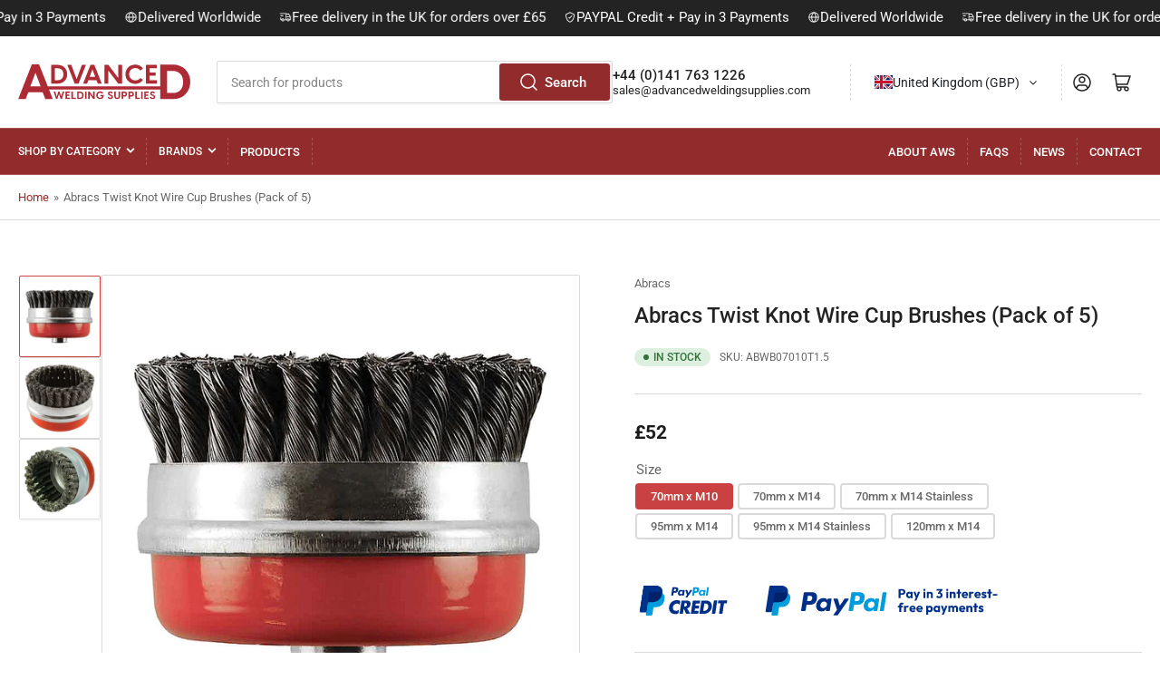

--- FILE ---
content_type: text/css
request_url: https://advancedweldingsupplies.com/cdn/shop/t/20/assets/section-scrolling-elements.css?v=5611727774263949601738101065
body_size: -304
content:
@keyframes scrolling-elements{0%{transform:translate(0)}to{transform:translate(-100%)}}.section-scrolling-elements-wrapper:not(.section-scrolling-elements-wrapper-fullwidth) .block-section-padded{padding-left:2rem;padding-right:2rem;border-radius:var(--border-radius-base)}@media (min-width: 990px){.section-scrolling-elements-wrapper:not(.section-scrolling-elements-wrapper-fullwidth) .block-section-padded{padding-left:4rem;padding-right:4rem}}.scrolling-elements-container{overflow:hidden;display:flex;align-items:center}.scrolling-elements-wrap{display:inline-flex;align-items:center;max-width:100%;font-size:max(calc(var(--scrolling-speed-font-size) * .75),1.6rem);color:var(--scrolling-elements-foreground-color, rgb(var(--color-foreground)))}@media (min-width: 990px){.scrolling-elements-wrap{font-size:var(--scrolling-speed-font-size)}}.scrolling-elements-group{display:flex;align-items:center;animation:scrolling-elements var(--scrolling-elements-speed) linear infinite;grid-gap:0}.scrolling-elements-container.pause-on-hover:hover .scrolling-elements-group{animation-play-state:paused}.scrolling-elements-content{display:flex;align-items:center;padding:0 max(calc(var(--scrolling-speed-font-size) / 2.5),1rem);grid-gap:max(calc(var(--scrolling-speed-font-size) / 2.75),1rem)}.scrolling-elements-text{white-space:nowrap;line-height:normal}.scrolling-elements-text a{color:currentColor}.scrolling-elements-text a:hover{text-decoration:underline}.scrolling-elements-icon{line-height:0}.scrolling-elements-icon svg{width:.95em;height:.95em}.scrolling-elements-icon svg path{fill:currentColor}
/*# sourceMappingURL=/cdn/shop/t/20/assets/section-scrolling-elements.css.map?v=5611727774263949601738101065 */


--- FILE ---
content_type: image/svg+xml
request_url: https://advancedweldingsupplies.com/cdn/shop/files/AWS_PayPal_Pay_3_Credit_Graphic_ebd01e30-d97c-4d83-a45e-6205c423a33f.svg?v=1747686604&width=500
body_size: 3031
content:
<svg viewBox="0 0 1920 200" version="1.1" xmlns="http://www.w3.org/2000/svg" id="Layer_1">
  
  <defs>
    <style>
      .st0, .st1, .st2 {
        fill-rule: evenodd;
      }

      .st0, .st3 {
        fill: #012169;
      }

      .st1, .st4 {
        fill: #009cde;
      }

      .st5 {
        isolation: isolate;
      }

      .st6, .st2 {
        fill: #003087;
      }
    </style>
  </defs>
  <g>
    <g>
      <path d="M144.1,61.1c1.9-11.8,0-19.9-6.4-27.1-7-8-19.8-11.5-36-11.5h-47.2c-3.3,0-6.2,2.4-6.7,5.7l-19.7,124.7c-.4,2.5,1.5,4.7,4,4.7h29.1l-2,12.8c-.3,2.1,1.3,4.1,3.5,4.1h24.6c2.9,0,5.4-2.1,5.8-5l.2-1.2,4.6-29.4.3-1.6c.4-2.9,2.9-5,5.8-5h3.7c23.8,0,42.4-9.7,47.9-37.6,2.3-11.7,1.1-21.4-4.9-28.3-1.8-2.1-4.1-3.8-6.7-5.2h0" class="st4"></path>
      <path d="M144.1,61.1c1.9-11.8,0-19.9-6.4-27.1-7-8-19.8-11.5-36-11.5h-47.2c-3.3,0-6.2,2.4-6.7,5.7l-19.7,124.7c-.4,2.5,1.5,4.7,4,4.7h29.1l7.3-46.4-.2,1.5c.5-3.3,3.3-5.7,6.7-5.7h13.8c27.2,0,48.5-11.1,54.7-43,.2-1,.3-1.9.5-2.8" class="st3"></path>
      <path d="M76.5,61.3c.3-2,1.6-3.6,3.3-4.4.8-.4,1.6-.6,2.6-.6h37c4.4,0,8.5.3,12.2.9,1.1.2,2.1.4,3.1.6s2,.5,2.9.8c.5.1.9.3,1.4.4,1.8.6,3.5,1.3,5.1,2.2,1.9-11.8,0-19.9-6.4-27.1-7-8-19.8-11.5-36-11.5h-47.2c-3.3,0-6.2,2.4-6.7,5.7l-19.7,124.7c-.4,2.5,1.5,4.7,4,4.7h29.1l7.3-46.4,7.9-49.9h0Z" class="st6"></path>
    </g>
    <g>
      <path d="M346.9,100.6c.2-1.2,1.2-2.1,2.4-2.1h22.8c18.8,0,32,14.8,29,33.7-3,19-20.9,33.7-39.6,33.7h-23.2c-.9,0-1.6-.8-1.4-1.7l10.1-63.8h0ZM356.4,151.2h3.9c10.5,0,20.3-5.7,22.5-18.9,1.9-12.1-5-18.9-16.3-18.9h-2.9c-.7,0-1.3.5-1.4,1.2l-5.8,36.6h0Z" class="st6"></path>
      <path d="M317.4,115.5l-1.5,9.2h18.1c.9,0,1.6.8,1.4,1.7l-1.7,11.1c-.2,1.2-1.2,2.1-2.4,2.1h-15.6c-1.2,0-2.2.9-2.4,2.1l-1.5,9.6h19.2c.9,0,1.6.8,1.4,1.7l-1.7,11.1c-.2,1.2-1.2,2.1-2.4,2.1h-34.6c-.9,0-1.6-.8-1.4-1.7l10.1-63.8c.2-1.2,1.2-2.1,2.4-2.1h34.6c.9,0,1.6.8,1.4,1.7l-1.7,11.1c-.2,1.2-1.2,2.1-2.4,2.1h-16.6c-1.2,0-2.2.9-2.4,2.1h0Z" class="st6"></path>
      <path d="M416.4,166h-13.8c-.9,0-1.6-.8-1.4-1.7l10.1-63.8c.2-1.2,1.2-2.1,2.4-2.1h13.8c.9,0,1.6.8,1.4,1.7l-10.1,63.8c-.2,1.2-1.2,2.1-2.4,2.1Z" class="st6"></path>
      <path d="M287.3,166h-18c-.8,0-1.5-.4-1.8-1.1l-11.9-24.8h-.2l-3.9,24.3c-.1,1-1,1.7-2,1.7h-14.2c-.9,0-1.6-.8-1.4-1.7l10.1-64.1c.1-1,1-1.7,2-1.7h24.5c13.3,0,22.5,6.3,20.2,20.8-1.5,9.3-8,17.4-17.8,19.1l15.5,25.5c.6,1-.1,2.2-1.2,2.2h0ZM257.2,128.8h1.7c5.7,0,12.3-1.1,13.5-8.4,1.2-7.3-2.6-8.4-8.7-8.4h-2.5c-.8,0-1.4.5-1.5,1.3l-2.5,15.5h0Z" class="st6"></path>
      <path d="M453.6,166h-13.8c-.9,0-1.6-.8-1.4-1.7l8.1-51h-12.8c-.9,0-1.6-.8-1.4-1.7l1.7-11.1c.2-1.2,1.2-2.1,2.4-2.1h42.8c.9,0,1.6.8,1.4,1.7l-1.7,11.1c-.2,1.2-1.2,2.1-2.4,2.1h-12.4l-8,50.6c-.2,1.2-1.2,2.1-2.4,2.1h0Z" class="st6"></path>
      <path d="M234.9,117.7c-.2,1.2-1.7,1.7-2.6.8-3-3.1-7.4-4.7-12.2-4.7-10.7,0-19.2,8.2-20.9,18.7-1.6,10.6,4.5,18.3,15.4,18.3s9.3-1.7,13.2-4.6c1.1-.8,2.6.2,2.4,1.5l-2.5,15.4c-.1.9-.8,1.7-1.7,1.9-5.3,1.6-9.4,2.7-14.4,2.7-29.1,0-33.7-24.9-32.2-35.4,4.2-29.6,28.2-36.4,43-35.6,4.8.3,9,.9,13.2,2.5,1.4.5,2.1,1.9,1.9,3.3l-2.4,15.1h0Z" class="st6"></path>
    </g>
    <g>
      <path d="M322.3,31h-15.2c-1,0-1.9.8-2.1,1.8l-6.1,39c-.1.8.5,1.5,1.2,1.5h7.8c.7,0,1.4-.5,1.5-1.2l1.7-11c.2-1,1-1.8,2.1-1.8h4.8c10,0,15.8-4.8,17.3-14.4.7-4.2,0-7.5-1.9-9.8-2.2-2.5-6-3.9-11.1-3.9h0ZM324,45.2c-.8,5.5-5,5.5-9,5.5h-2.3l1.6-10.2c.1-.6.6-1.1,1.2-1.1h1c2.7,0,5.3,0,6.7,1.6.8.9,1,2.3.7,4.2h0Z" class="st4"></path>
      <path d="M213.9,31h-15.2c-1,0-1.9.8-2.1,1.8l-6.1,39c-.1.8.5,1.5,1.2,1.5h7.3c1,0,1.9-.8,2.1-1.8l1.7-10.5c.2-1,1.1-1.8,2.1-1.8h4.8c10,0,15.8-4.8,17.3-14.4.7-4.2,0-7.5-1.9-9.8-2.2-2.5-6-3.9-11.1-3.9h0ZM215.6,45.2c-.8,5.5-5,5.5-9,5.5h-2.3l1.6-10.2c.1-.6.6-1.1,1.2-1.1h1.1c2.7,0,5.3,0,6.7,1.6.8.9,1,2.3.7,4.2h0Z" class="st6"></path>
      <path d="M259.3,45h-7.3c-.6,0-1.1.5-1.2,1.1l-.3,2-.5-.7c-1.6-2.3-5.1-3-8.6-3-8,0-14.9,6.1-16.2,14.6-.7,4.3.3,8.3,2.7,11.2,2.2,2.6,5.4,3.7,9.2,3.7,6.5,0,10.1-4.2,10.1-4.2l-.3,2c-.1.8.5,1.5,1.2,1.5h6.6c1,0,1.9-.8,2.1-1.8l3.9-24.9c.1-.8-.5-1.5-1.2-1.5h0ZM249.2,59.2c-.7,4.2-4,7-8.2,7s-3.8-.7-4.9-2c-1.1-1.3-1.5-3.1-1.1-5.1.7-4.1,4-7,8.1-7s3.7.7,4.9,2c1.1,1.3,1.6,3.1,1.2,5.2h0Z" class="st6"></path>
      <path d="M367.7,45h-7.3c-.6,0-1.1.5-1.2,1.1l-.3,2-.5-.7c-1.6-2.3-5.1-3-8.6-3-8,0-14.9,6.1-16.2,14.6-.7,4.3.3,8.3,2.7,11.2,2.2,2.6,5.4,3.7,9.2,3.7,6.5,0,10.1-4.2,10.1-4.2l-.3,2c-.1.8.5,1.5,1.2,1.5h6.5c1,0,1.9-.8,2.1-1.8l3.9-24.9c.1-.8-.5-1.5-1.2-1.5h0ZM357.6,59.2c-.7,4.2-4,7-8.2,7s-3.8-.7-4.9-2c-1.1-1.3-1.5-3.1-1.1-5.1.7-4.1,4-7,8.1-7s3.7.7,4.9,2c1.1,1.3,1.5,3.1,1.2,5.2h0Z" class="st4"></path>
      <path d="M298.1,45h-7.3c-.7,0-1.4.3-1.8.9l-10.1,14.9-4.3-14.3c-.3-.9-1.1-1.5-2-1.5h-7.2c-.9,0-1.5.8-1.2,1.7l8,23.6-7.6,10.7c-.6.8,0,2,1,2h7.3c.7,0,1.3-.3,1.7-.9l24.3-35.1c.6-.8,0-2-1-2h0Z" class="st6"></path>
      <path d="M376.3,32l-6.2,39.7c-.1.8.5,1.5,1.2,1.5h6.3c1,0,1.9-.8,2.1-1.8l6.1-39c.1-.8-.5-1.5-1.2-1.5h-7c-.6,0-1.1.5-1.2,1.1h0Z" class="st4"></path>
    </g>
  </g>
  <g>
    <path d="M734,58.3h42.8c23,0,31.7,11.6,30.3,28.8-2.2,28.2-19.3,43.9-41.9,43.9h-11.4c-3.1,0-5.2,2.1-6,7.6l-4.9,32.4c-.3,2.1-1.4,3.3-3.1,3.5h-26.9c-2.5,0-3.4-1.9-2.8-6.1l16.4-103.9c.7-4.2,2.9-6.2,7.5-6.2h0Z" class="st1"></path>
    <path d="M920,56.4c14.5,0,27.8,7.8,26,27.4-2.2,23.2-14.7,36.1-34.3,36.1h-17.1c-2.5,0-3.7,2-4.3,6.1l-3.3,21.1c-.5,3.2-2.1,4.8-4.5,4.8h-16c-2.5,0-3.4-1.6-2.9-5.3l13.2-84.5c.7-4.2,2.2-5.7,5.1-5.7h38.2ZM894,101.6h13c8.1-.3,13.5-5.9,14.1-16.1.3-6.3-3.9-10.8-10.6-10.7h-12.2c0,0-4.2,26.8-4.2,26.8h0ZM989.3,145.4c1.5-1.3,3-2,2.7-.4l-.5,3.9c-.3,2,.5,3.1,2.5,3.1h14.2c2.4,0,3.5-1,4.1-4.7l8.7-54.8c.4-2.8-.2-4.1-2.3-4.1h-15.6c-1.4,0-2.1.8-2.5,2.9l-.6,3.4c-.3,1.8-1.1,2.1-1.9.3-2.7-6.3-9.4-9.1-18.8-8.9-21.9.4-36.6,17-38.2,38.3-1.2,16.5,10.6,29.4,26.1,29.4s16.3-3.4,22-8.5h0ZM977.5,137c-9.4,0-16-7.5-14.6-16.7,1.4-9.2,10.2-16.7,19.6-16.7s16,7.5,14.6,16.7c-1.4,9.2-10.2,16.7-19.6,16.7h0ZM1048.8,88.3h-14.3c-3,0-4.2,2.2-3.2,4.9l17.8,52.3-17.6,24.9c-1.5,2.1-.3,4,1.7,4h16.2c2.4,0,3.6-.6,4.8-2.4l54.9-78.8c1.7-2.4.9-5-1.9-5h-15.3c-2.6,0-3.7,1-5.2,3.2l-22.9,33.2-10.2-33.3c-.6-2.1-2.1-3.1-4.9-3.1h0Z" class="st2"></path>
    <path d="M1166.2,56.4c14.5,0,27.8,7.8,26,27.4-2.2,23.2-14.7,36.1-34.3,36.1h-17.1c-2.5,0-3.7,2-4.3,6.1l-3.3,21.1c-.5,3.2-2.1,4.8-4.6,4.8h-16c-2.6,0-3.4-1.6-2.9-5.3l13.2-84.5c.7-4.2,2.2-5.7,5.1-5.7h38.2ZM1140.3,101.6h13c8.1-.3,13.5-5.9,14.1-16.1.3-6.3-3.9-10.8-10.6-10.7h-12.2c0,0-4.2,26.8-4.2,26.8h0ZM1235.6,145.4c1.5-1.3,2.9-2,2.7-.4l-.5,3.9c-.3,2,.5,3.1,2.4,3.1h14.2c2.4,0,3.6-1,4.1-4.7l8.7-54.8c.4-2.8-.2-4.1-2.3-4.1h-15.6c-1.4,0-2.1.8-2.4,2.9l-.6,3.4c-.3,1.8-1.1,2.1-1.9.3-2.7-6.3-9.4-9.1-18.8-8.9-21.9.4-36.6,17-38.2,38.3-1.2,16.5,10.6,29.4,26.1,29.4s16.3-3.4,22-8.5h0ZM1223.7,137c-9.4,0-16-7.5-14.6-16.7,1.4-9.2,10.2-16.7,19.6-16.7s16,7.5,14.6,16.7c-1.4,9.2-10.2,16.7-19.6,16.7h0ZM1289.1,152.2h-16.4c-1.3,0-2.2-1-2-2.3l14.4-91.1c.2-1.2,1.4-2.3,2.7-2.3h16.4c1.3,0,2.2,1,2,2.3l-14.4,91.1c-.2,1.2-1.4,2.3-2.7,2.3Z" class="st1"></path>
    <path d="M707.2,22.5h42.9c12.1,0,26.4.4,36,8.9,6.4,5.7,9.8,14.6,9,24.3-2.6,32.8-22.2,51.1-48.5,51.1h-21.2c-3.6,0-6,2.4-7,8.8l-5.9,37.5c-.4,2.4-1.4,3.9-3.4,4.1h-26.4c-2.9,0-4-2.2-3.2-7.1l19-120.5c.8-4.8,3.4-7.1,8.7-7.1h0Z" class="st2"></path>
    <path d="M719,111.8l7.5-47.4c.7-4.2,2.9-6.2,7.5-6.2h42.8c7.1,0,12.8,1.1,17.3,3.2-4.3,29.2-23.2,45.3-47.8,45.3h-21.2c-2.8,0-4.9,1.4-6.1,5.1h0Z" class="st0"></path>
  </g>
  <g class="st5">
    <g class="st5">
      <path d="M1368.2,86.1v-45.9h10.3v45.9h-10.3ZM1376.1,69.4v-8h9.9c1.3,0,2.4-.2,3.4-.7,1-.5,1.8-1.2,2.4-2.2.6-1,.9-2.2.9-3.6s-.3-2.6-.9-3.6c-.6-1-1.4-1.7-2.4-2.2-1-.5-2.2-.7-3.4-.7h-9.9v-8h11.4c2.9,0,5.5.6,7.9,1.8,2.4,1.2,4.2,2.8,5.6,5,1.4,2.2,2,4.8,2,7.8s-.7,5.6-2,7.8-3.2,3.9-5.6,5c-2.4,1.2-5,1.8-7.9,1.8h-11.4Z" class="st6"></path>
      <path d="M1422,86.8c-2.9,0-5.4-.7-7.7-2.2-2.3-1.5-4.1-3.4-5.4-5.9-1.3-2.4-2-5.3-2-8.4s.7-6,2-8.5c1.3-2.5,3.1-4.4,5.4-5.9,2.3-1.4,4.9-2.1,7.8-2.1s4,.4,5.8,1.2,3.1,2,4.2,3.4c1.1,1.5,1.7,3.1,1.8,5v13.7c-.1,1.9-.7,3.5-1.8,5-1.1,1.5-2.4,2.6-4.2,3.4-1.7.8-3.7,1.2-5.8,1.2ZM1424.1,77.7c2.1,0,3.8-.7,5.1-2.1s1.9-3.2,1.9-5.4-.3-2.7-.8-3.8c-.6-1.1-1.4-2-2.5-2.6-1.1-.6-2.3-.9-3.7-.9s-2.5.3-3.6.9c-1.1.6-1.9,1.5-2.5,2.6-.6,1.1-.9,2.4-.9,3.8s.3,2.7.9,3.8c.6,1.1,1.5,2,2.5,2.6s2.3.9,3.6.9ZM1430.7,86.1v-8.5l1.5-7.7-1.5-7.6v-7.7h9.8v31.6h-9.8Z" class="st6"></path>
      <path d="M1457.9,86.3l-13-31.8h10.8l8.3,25.2h-4l8.4-25.2h10.8l-13.5,31.8h-7.7ZM1449.7,99.4l9.5-20.5,6.4,7.4-5.6,13.1h-10.3Z" class="st6"></path>
      <path d="M1501.5,50.2c-1.5,0-2.8-.5-3.8-1.6-1-1.1-1.6-2.4-1.6-3.9s.5-2.9,1.6-3.9,2.3-1.6,3.8-1.6,2.9.5,3.9,1.6c1,1,1.5,2.3,1.5,3.9s-.5,2.8-1.5,3.9c-1,1.1-2.3,1.6-3.9,1.6ZM1496.5,86.1v-31.6h10v31.6h-10Z" class="st6"></path>
      <path d="M1514.1,86.1v-31.6h10v31.6h-10ZM1535,86.1v-18c0-1.6-.5-2.9-1.6-3.9-1-1-2.3-1.5-3.9-1.5s-2,.2-2.8.7c-.8.5-1.5,1.1-2,1.9-.5.8-.7,1.8-.7,2.9l-3.8-1.9c0-2.5.6-4.6,1.7-6.5,1.1-1.9,2.6-3.3,4.5-4.3,1.9-1,4.1-1.5,6.5-1.5s4.4.5,6.2,1.6c1.8,1.1,3.2,2.5,4.3,4.4,1,1.8,1.6,3.8,1.6,6v20.2h-10Z" class="st6"></path>
      <path d="M1577.9,86.8c-3.2,0-6.1-.5-8.8-1.6-2.6-1.1-4.9-2.7-6.7-4.7l6.6-6.6c.8,1.2,2,2.2,3.6,2.9,1.6.7,3.3,1.1,5,1.1s2.9-.3,4.1-.8c1.2-.6,2.1-1.4,2.8-2.4.7-1,1-2.2,1-3.7s-.3-2.7-1-3.7c-.7-1-1.7-1.8-3-2.3-1.3-.5-2.8-.8-4.5-.8s-1.7,0-2.6.2c-.9.1-1.7.3-2.3.5l4.5-5.7c1.3-.3,2.4-.6,3.5-.9,1.1-.2,2.1-.4,3.1-.4,2.3,0,4.5.6,6.3,1.7,1.9,1.1,3.4,2.7,4.5,4.7,1.1,2,1.6,4.4,1.6,7.1s-.7,5.8-2.2,8.1c-1.5,2.3-3.6,4.1-6.2,5.5-2.7,1.3-5.8,2-9.4,2ZM1565.3,48.9v-8.7h29.6v5.7l-8.1,3h-21.6ZM1572.3,64.8v-5.8l11.2-13h11.5c0,0-11.6,13.1-11.6,13.1l-11.1,5.7Z" class="st6"></path>
      <path d="M1620,50.2c-1.5,0-2.8-.5-3.8-1.6-1-1.1-1.6-2.4-1.6-3.9s.5-2.9,1.6-3.9,2.3-1.6,3.8-1.6,2.9.5,3.9,1.6,1.5,2.3,1.5,3.9-.5,2.8-1.5,3.9c-1,1.1-2.3,1.6-3.9,1.6ZM1615,86.1v-31.6h10v31.6h-10Z" class="st6"></path>
      <path d="M1632.5,86.1v-31.6h10v31.6h-10ZM1653.4,86.1v-18c0-1.6-.5-2.9-1.6-3.9-1-1-2.3-1.5-3.9-1.5s-2,.2-2.8.7-1.5,1.1-2,1.9c-.5.8-.7,1.8-.7,2.9l-3.8-1.9c0-2.5.6-4.6,1.7-6.5,1.1-1.9,2.6-3.3,4.6-4.3,1.9-1,4.1-1.5,6.5-1.5s4.4.5,6.2,1.6c1.8,1.1,3.2,2.5,4.3,4.4,1,1.8,1.6,3.8,1.6,6v20.2h-10Z" class="st6"></path>
      <path d="M1667.7,63v-8.5h24.2v8.5h-24.2ZM1674.8,86.1v-44.7h10v44.7h-10Z" class="st6"></path>
      <path d="M1712.5,86.8c-3.4,0-6.5-.7-9.1-2.1s-4.7-3.4-6.2-5.9c-1.5-2.5-2.3-5.4-2.3-8.6s.7-5.9,2.2-8.4c1.5-2.5,3.5-4.5,6-5.9,2.6-1.4,5.4-2.1,8.6-2.1s5.9.7,8.3,2c2.4,1.3,4.3,3.2,5.7,5.6,1.4,2.4,2.1,5.1,2.1,8.2s0,1.2,0,1.9c0,.6-.2,1.3-.4,2.1h-27.2c0,.1,0-6.8,0-6.8h22.9c0-.1-4.3,2.8-4.3,2.8,0-1.8-.3-3.3-.8-4.5-.5-1.2-1.3-2.1-2.3-2.8-1-.7-2.2-1-3.7-1s-2.9.4-4.1,1.1c-1.1.7-2,1.8-2.7,3.1-.6,1.3-.9,2.9-.9,4.7s.3,3.4,1,4.7c.7,1.3,1.6,2.4,2.9,3.1s2.7,1.1,4.4,1.1,2.9-.3,4.2-.8c1.3-.5,2.4-1.4,3.3-2.4l5.5,5.5c-1.6,1.9-3.4,3.2-5.7,4.1s-4.7,1.3-7.3,1.3Z" class="st6"></path>
      <path d="M1733.2,86.1v-31.6h10v31.6h-10ZM1743.2,68.8l-4.2-3.2c.8-3.7,2.2-6.6,4.2-8.6s4.7-3.1,8.1-3.1,2.8.2,4,.7c1.1.5,2.2,1.1,3,2l-5.9,7.5c-.4-.4-.9-.8-1.6-1-.6-.3-1.4-.4-2.2-.4-1.7,0-3,.5-4,1.5-1,1-1.5,2.5-1.5,4.6Z" class="st6"></path>
      <path d="M1778.3,86.8c-3.4,0-6.5-.7-9.1-2.1s-4.7-3.4-6.2-5.9c-1.5-2.5-2.3-5.4-2.3-8.6s.7-5.9,2.2-8.4c1.5-2.5,3.5-4.5,6-5.9,2.6-1.4,5.4-2.1,8.6-2.1s5.9.7,8.3,2c2.4,1.3,4.3,3.2,5.7,5.6,1.4,2.4,2.1,5.1,2.1,8.2s0,1.2,0,1.9c0,.6-.2,1.3-.4,2.1h-27.2c0,.1,0-6.8,0-6.8h22.9c0-.1-4.3,2.8-4.3,2.8,0-1.8-.3-3.3-.8-4.5-.5-1.2-1.3-2.1-2.3-2.8-1-.7-2.2-1-3.7-1s-2.9.4-4.1,1.1c-1.1.7-2,1.8-2.7,3.1-.6,1.3-.9,2.9-.9,4.7s.3,3.4,1,4.7c.7,1.3,1.6,2.4,2.9,3.1s2.7,1.1,4.4,1.1,2.9-.3,4.2-.8c1.3-.5,2.4-1.4,3.3-2.4l5.5,5.5c-1.6,1.9-3.4,3.2-5.7,4.1s-4.7,1.3-7.3,1.3Z" class="st6"></path>
      <path d="M1810.5,86.9c-1.9,0-3.7-.2-5.5-.7-1.8-.5-3.5-1.2-5-2.1-1.5-.9-2.8-1.9-4-3.1l5.7-5.7c1.1,1.1,2.3,2,3.7,2.6s3,.9,4.7.9,1.9-.2,2.6-.5c.6-.3.9-.8.9-1.5s-.4-1.4-1.1-1.7c-.7-.4-1.7-.7-2.9-1-1.2-.3-2.4-.7-3.7-1.1-1.3-.4-2.5-1-3.7-1.7-1.2-.7-2.1-1.6-2.9-2.9-.7-1.2-1.1-2.8-1.1-4.7s.5-3.8,1.6-5.3,2.5-2.7,4.4-3.5c1.9-.9,4.2-1.3,6.8-1.3s5.1.5,7.4,1.4c2.3.9,4.1,2.3,5.5,4.1l-5.7,5.8c-1-1.2-2.1-2-3.3-2.5-1.2-.5-2.4-.7-3.6-.7s-2,.2-2.5.5c-.6.3-.8.8-.8,1.4s.4,1.2,1.1,1.6c.8.4,1.7.7,2.9,1,1.1.3,2.4.7,3.7,1.1,1.3.4,2.5,1,3.7,1.8,1.2.8,2.1,1.8,2.9,3,.7,1.2,1.1,2.8,1.1,4.8,0,3.1-1.2,5.5-3.5,7.4-2.3,1.8-5.5,2.8-9.4,2.8Z" class="st6"></path>
      <path d="M1826.8,63v-8.5h24.2v8.5h-24.2ZM1833.9,86.1v-44.7h10v44.7h-10Z" class="st6"></path>
      <path d="M1856,73.9v-8.7h23.1v8.7h-23.1Z" class="st6"></path>
    </g>
    <g class="st5">
      <path d="M1364.4,134v-8.5h26.1v8.5h-26.1ZM1371.4,157.1v-34.3c0-2.6.6-4.9,1.7-7,1.1-2.1,2.8-3.7,4.9-4.9,2.1-1.2,4.6-1.8,7.4-1.8s4.1.4,5.7,1.1c1.6.7,3,1.7,4.3,2.9l-6.3,6.4c-.4-.4-.8-.8-1.4-1-.5-.2-1.1-.4-1.9-.4-1.4,0-2.5.4-3.2,1.2-.8.8-1.1,1.8-1.1,3.2v34.6h-10Z" class="st6"></path>
      <path d="M1396.3,157.1v-31.6h10v31.6h-10ZM1406.3,139.8l-4.2-3.2c.8-3.7,2.2-6.6,4.2-8.6,2-2,4.7-3.1,8.1-3.1s2.8.2,4,.7c1.1.5,2.2,1.1,3,2l-5.9,7.5c-.4-.4-.9-.8-1.6-1-.7-.3-1.4-.4-2.2-.4-1.7,0-3,.5-4,1.5-1,1-1.5,2.5-1.5,4.6Z" class="st6"></path>
      <path d="M1441.4,157.8c-3.4,0-6.5-.7-9.1-2.1-2.6-1.4-4.7-3.4-6.2-5.9-1.5-2.5-2.3-5.4-2.3-8.6s.7-5.9,2.2-8.4c1.5-2.5,3.5-4.5,6-5.9,2.6-1.4,5.4-2.1,8.6-2.1s5.9.7,8.3,2c2.4,1.3,4.3,3.2,5.7,5.6,1.4,2.4,2.1,5.1,2.1,8.2s0,1.2,0,1.9c0,.6-.2,1.3-.4,2.1h-27.2c0,.1,0-6.8,0-6.8h22.9c0-.1-4.3,2.8-4.3,2.8,0-1.8-.3-3.3-.8-4.5-.5-1.2-1.3-2.1-2.3-2.8-1-.7-2.2-1-3.7-1s-2.9.4-4.1,1.1c-1.1.7-2,1.8-2.7,3.1s-.9,2.9-.9,4.7.3,3.4,1,4.7c.7,1.3,1.6,2.4,2.9,3.1,1.2.7,2.7,1.1,4.4,1.1s2.9-.3,4.2-.8c1.3-.5,2.4-1.4,3.3-2.4l5.5,5.5c-1.6,1.9-3.4,3.2-5.7,4.1s-4.7,1.3-7.3,1.3Z" class="st6"></path>
      <path d="M1477.7,157.8c-3.4,0-6.5-.7-9.1-2.1s-4.7-3.4-6.2-5.9c-1.5-2.5-2.3-5.4-2.3-8.6s.7-5.9,2.2-8.4c1.5-2.5,3.5-4.5,6-5.9,2.6-1.4,5.4-2.1,8.6-2.1s5.9.7,8.3,2c2.4,1.3,4.3,3.2,5.7,5.6,1.4,2.4,2.1,5.1,2.1,8.2s0,1.2,0,1.9c0,.6-.2,1.3-.4,2.1h-27.2c0,.1,0-6.8,0-6.8h22.9c0-.1-4.3,2.8-4.3,2.8,0-1.8-.3-3.3-.8-4.5-.5-1.2-1.3-2.1-2.3-2.8-1-.7-2.2-1-3.7-1s-2.9.4-4.1,1.1c-1.1.7-2,1.8-2.7,3.1-.6,1.3-.9,2.9-.9,4.7s.3,3.4,1,4.7c.7,1.3,1.6,2.4,2.9,3.1s2.7,1.1,4.4,1.1,2.9-.3,4.2-.8c1.3-.5,2.4-1.4,3.3-2.4l5.5,5.5c-1.6,1.9-3.4,3.2-5.7,4.1s-4.7,1.3-7.3,1.3Z" class="st6"></path>
      <path d="M1511.4,170.4v-44.9h10v8.1l-1.6,7.7,1.5,7.7v21.5h-9.9ZM1529.7,157.8c-2.2,0-4.1-.4-5.9-1.2-1.8-.8-3.2-2-4.3-3.4-1.1-1.5-1.7-3.1-1.9-5v-13.3c.2-1.9.8-3.6,1.9-5.1s2.6-2.7,4.4-3.5c1.8-.9,3.7-1.3,5.8-1.3s5.6.7,7.9,2.1c2.3,1.4,4.1,3.4,5.5,5.8,1.3,2.5,2,5.3,2,8.5s-.7,6-2,8.4c-1.3,2.4-3.2,4.4-5.5,5.9-2.3,1.5-5,2.2-7.9,2.2ZM1527.8,148.7c1.4,0,2.6-.3,3.7-.9,1.1-.6,1.9-1.5,2.5-2.6.6-1.1.9-2.4.9-3.8s-.3-2.7-.9-3.8c-.6-1.1-1.5-2-2.5-2.6-1-.6-2.3-.9-3.6-.9s-2.6.3-3.7.9c-1.1.6-1.9,1.5-2.5,2.6-.6,1.1-.9,2.4-.9,3.8s.3,2.7.9,3.8c.6,1.1,1.4,2,2.5,2.6,1.1.6,2.3.9,3.6.9Z" class="st6"></path>
      <path d="M1563.9,157.8c-2.9,0-5.4-.7-7.7-2.2-2.3-1.5-4.1-3.4-5.4-5.9-1.3-2.4-2-5.3-2-8.4s.7-6,2-8.5c1.3-2.5,3.1-4.4,5.4-5.9,2.3-1.4,4.9-2.1,7.8-2.1s4,.4,5.8,1.2c1.7.8,3.1,2,4.2,3.4,1.1,1.5,1.7,3.1,1.8,5v13.7c-.1,1.9-.7,3.5-1.8,5-1.1,1.5-2.4,2.6-4.2,3.4s-3.7,1.2-5.8,1.2ZM1566,148.7c2.1,0,3.8-.7,5.1-2.1,1.3-1.4,1.9-3.2,1.9-5.4s-.3-2.7-.8-3.8c-.6-1.1-1.4-2-2.5-2.6-1.1-.6-2.3-.9-3.7-.9s-2.5.3-3.6.9c-1.1.6-1.9,1.5-2.5,2.6-.6,1.1-.9,2.4-.9,3.8s.3,2.7.9,3.8c.6,1.1,1.5,2,2.5,2.6,1.1.6,2.3.9,3.6.9ZM1572.6,157.1v-8.5l1.5-7.7-1.5-7.6v-7.7h9.8v31.6h-9.8Z" class="st6"></path>
      <path d="M1599.7,157.3l-13-31.8h10.8l8.3,25.2h-4l8.4-25.2h10.8l-13.5,31.8h-7.7ZM1591.6,170.4l9.5-20.5,6.4,7.4-5.6,13.1h-10.3Z" class="st6"></path>
      <path d="M1625.4,157.1v-31.6h10v31.6h-10ZM1645.6,157.1v-18.5c0-1.6-.5-2.8-1.5-3.7-1-.9-2.2-1.3-3.6-1.3s-1.9.2-2.7.6c-.8.4-1.4,1-1.9,1.7-.5.7-.7,1.6-.7,2.7l-3.8-1.8c0-2.5.6-4.6,1.7-6.4,1.1-1.8,2.6-3.2,4.4-4.2,1.8-1,4-1.5,6.3-1.5s4.1.5,5.9,1.5c1.8,1,3.2,2.4,4.2,4.2,1.1,1.8,1.6,3.9,1.6,6.4v20.2h-10ZM1665.8,157.1v-18.5c0-1.6-.5-2.8-1.5-3.7-1-.9-2.2-1.3-3.5-1.3s-1.8.2-2.6.6c-.8.4-1.4,1-1.9,1.7-.4.7-.7,1.6-.7,2.7l-5.8-.8c.1-2.7.8-5,1.9-7,1.2-1.9,2.8-3.4,4.7-4.5s4.2-1.6,6.7-1.6,4.5.5,6.4,1.5c1.9,1,3.4,2.5,4.5,4.3,1.1,1.9,1.6,4.1,1.6,6.8v19.6h-10Z" class="st6"></path>
      <path d="M1698.4,157.8c-3.4,0-6.5-.7-9.1-2.1-2.6-1.4-4.7-3.4-6.2-5.9-1.5-2.5-2.3-5.4-2.3-8.6s.7-5.9,2.2-8.4c1.5-2.5,3.5-4.5,6-5.9,2.6-1.4,5.4-2.1,8.6-2.1s5.9.7,8.3,2c2.4,1.3,4.3,3.2,5.7,5.6,1.4,2.4,2.1,5.1,2.1,8.2s0,1.2,0,1.9c0,.6-.2,1.3-.4,2.1h-27.2c0,.1,0-6.8,0-6.8h22.9c0-.1-4.3,2.8-4.3,2.8,0-1.8-.3-3.3-.8-4.5-.5-1.2-1.3-2.1-2.3-2.8-1-.7-2.2-1-3.7-1s-2.9.4-4.1,1.1c-1.1.7-2,1.8-2.7,3.1s-.9,2.9-.9,4.7.3,3.4,1,4.7c.7,1.3,1.6,2.4,2.9,3.1,1.2.7,2.7,1.1,4.4,1.1s2.9-.3,4.2-.8c1.3-.5,2.4-1.4,3.3-2.4l5.5,5.5c-1.6,1.9-3.4,3.2-5.7,4.1s-4.7,1.3-7.3,1.3Z" class="st6"></path>
      <path d="M1719,157.1v-31.6h10v31.6h-10ZM1740,157.1v-18c0-1.6-.5-2.9-1.6-3.9-1-1-2.3-1.5-3.9-1.5s-2,.2-2.8.7-1.5,1.1-2,1.9c-.5.8-.7,1.8-.7,2.9l-3.8-1.9c0-2.5.6-4.6,1.7-6.5,1.1-1.9,2.6-3.3,4.6-4.3,1.9-1,4.1-1.5,6.5-1.5s4.4.5,6.2,1.6c1.8,1.1,3.2,2.5,4.3,4.4,1,1.8,1.6,3.8,1.6,6v20.2h-10Z" class="st6"></path>
      <path d="M1754.3,134v-8.5h24.2v8.5h-24.2ZM1761.3,157.1v-44.7h10v44.7h-10Z" class="st6"></path>
      <path d="M1795,157.9c-1.9,0-3.7-.2-5.5-.7-1.8-.5-3.5-1.2-5-2.1-1.5-.9-2.8-1.9-4-3.1l5.7-5.7c1.1,1.1,2.3,2,3.7,2.6,1.4.6,3,.9,4.7.9s1.9-.2,2.6-.5c.6-.3.9-.8.9-1.5s-.4-1.4-1.1-1.7c-.7-.4-1.7-.7-2.9-1-1.2-.3-2.4-.7-3.7-1.1-1.3-.4-2.5-1-3.7-1.7-1.2-.7-2.1-1.6-2.9-2.9-.7-1.2-1.1-2.8-1.1-4.7s.5-3.8,1.6-5.3,2.5-2.7,4.4-3.5c1.9-.9,4.2-1.3,6.8-1.3s5.1.5,7.4,1.4c2.3.9,4.1,2.3,5.5,4.1l-5.7,5.8c-1-1.2-2.1-2-3.3-2.5-1.2-.5-2.4-.7-3.6-.7s-2,.2-2.5.5c-.6.3-.8.8-.8,1.4s.4,1.2,1.1,1.6c.8.4,1.7.7,2.9,1,1.1.3,2.4.7,3.7,1.1,1.3.4,2.5,1,3.7,1.8,1.2.8,2.1,1.8,2.9,3,.7,1.2,1.1,2.8,1.1,4.8,0,3.1-1.2,5.5-3.5,7.4-2.3,1.8-5.5,2.8-9.4,2.8Z" class="st6"></path>
    </g>
  </g>
</svg>

--- FILE ---
content_type: image/svg+xml
request_url: https://advancedweldingsupplies.com/cdn/shop/files/AWS_Logo_Square_Red.svg?v=1723150223&width=120
body_size: 606
content:
<svg viewBox="0 0 1080 1080" xmlns="http://www.w3.org/2000/svg" data-sanitized-data-name="Layer 1" data-name="Layer 1" id="Layer_1">
  <defs>
    <style>
      .cls-1 {
        fill: #ac2b34;
      }

      .cls-1, .cls-2 {
        stroke-width: 0px;
      }

      .cls-2 {
        fill: #fff;
      }
    </style>
  </defs>
  <rect height="1086.46" width="1086.46" y="-3.23" x="-3.23" class="cls-1"></rect>
  <g>
    <g>
      <path d="M243.68,443.37h38.49c29.35,0,51.37,21.87,51.37,53.17s-22.02,53.17-51.37,53.17h-38.49v-106.34ZM281.42,530.38c20.22,0,30.7-13.78,30.7-33.85s-10.48-33.85-30.7-33.85h-17.22v67.7h17.22Z" class="cls-2"></path>
      <path d="M334.29,443.37h22.17l29.65,80.73,29.66-80.73h22.17l-41.04,106.34h-21.72l-40.89-106.34Z" class="cls-2"></path>
      <path d="M485.1,443.37l41.04,106.34h-22.17l-7.04-19.17h-45.23l-7.04,19.17h-22.17l40.89-106.34h21.72ZM490.04,511.66l-15.73-42.68-15.73,42.68h31.45Z" class="cls-2"></path>
      <path d="M540.68,443.37h22.57l53.71,72.64h.82v-72.64h22.57v106.34h-22.57l-53.71-72.64h-.82v72.64h-22.57v-106.34Z" class="cls-2"></path>
      <path d="M658.18,496.54c0-33.1,25.01-54.67,54.82-54.67,14.53,0,31.9,5.09,43.13,23.06l-14.98,10.33c-6.89-9.88-17.22-13.93-27.56-13.93-18.87,0-34.45,13.63-34.45,35.2s15.73,35.2,34.6,35.2c10.63,0,20.52-4.04,27.41-13.93l14.98,10.33c-11.23,17.97-28.61,23.06-43.13,23.06-29.95,0-54.82-21.57-54.82-54.67Z" class="cls-2"></path>
      <path d="M772.75,443.37h60.21v18.87h-39.69v24.71h33.4v18.57h-33.4v25.31h41.04v18.87h-61.56v-106.34Z" class="cls-2"></path>
    </g>
    <path d="M924.17,441.21h-71.82v124.8H225.26l-48.46-125.6h-40.53l-76.27,198.38h41.35l15.36-40.24h79.91l15.38,40.24h41.35l-21.19-54.9h620.19v55.7h71.82c54.77,0,95.83-40.79,95.83-99.2s-41.06-99.18-95.83-99.18ZM128,566.01l28.68-77.81,28.66,77.81h-57.34ZM922.76,603.54h-32.12v-126.3h32.12c37.73,0,57.29,25.71,57.29,63.15s-19.56,63.15-57.29,63.15Z" class="cls-2"></path>
    <g>
      <path d="M258.12,595.02h8.69l8.39,28.54,9.17-28.54h6.58l9.11,28.54,8.45-28.54h8.69l-13.33,42.84h-6.52l-9.72-28.84-9.65,28.84h-6.58l-13.27-42.84Z" class="cls-2"></path>
      <path d="M324.26,595.02h24.26v7.6h-15.99v9.96h13.46v7.48h-13.46v10.2h16.53v7.6h-24.8v-42.84Z" class="cls-2"></path>
      <path d="M356.97,595.02h8.27v35.24h16.71v7.6h-24.98v-42.84Z" class="cls-2"></path>
      <path d="M389.56,595.02h15.51c11.83,0,20.7,8.81,20.7,21.42s-8.87,21.42-20.7,21.42h-15.51v-42.84ZM404.77,630.08c8.15,0,12.37-5.55,12.37-13.64s-4.22-13.64-12.37-13.64h-6.94v27.27h6.94Z" class="cls-2"></path>
      <path d="M433.38,595.02h8.27v42.84h-8.27v-42.84Z" class="cls-2"></path>
      <path d="M450.46,595.02h8.27l19.67,29.26h.3v-29.26h8.27v42.84h-8.27l-19.67-29.26h-.3v29.26h-8.27v-42.84Z" class="cls-2"></path>
      <path d="M495.24,616.44c0-13.33,10.14-22.02,22.2-22.02,5.73,0,12.79,2.05,17.32,9.29l-5.97,4.16c-2.84-3.98-6.88-5.61-11.22-5.61-7.66,0-13.88,5.37-13.88,14.18s6.09,14.42,13.88,14.42c5.25,0,10.02-2.47,11.28-9.11h-10.26v-6.94h18.28c1.93,14.84-7.84,23.65-19.67,23.65s-21.96-8.69-21.96-22.02Z" class="cls-2"></path>
      <path d="M558.98,627.78l6.7-3.08c1.21,3.32,3.92,6.27,8.27,6.27,3.38,0,6.27-1.75,6.27-5.49,0-3.14-1.87-4.53-6.21-6.27l-2.71-1.03c-5.85-2.35-10.68-5.61-10.68-12.13,0-7.18,5.97-11.65,13.21-11.65s11.83,4.53,13.76,9.05l-6.15,3.44c-1.81-3.44-4.16-5.13-7.3-5.13s-5.37,1.51-5.37,4.34c0,2.23,1.27,3.98,5.97,5.79l2.9,1.15c7.48,3.02,11.22,6.4,11.22,12.49,0,8.69-7.6,12.91-14.78,12.91s-13.58-4.41-15.09-10.68Z" class="cls-2"></path>
      <path d="M596.15,621.93v-26.91h8.27v26.91c0,6.7,4.1,8.75,7.9,8.75s7.9-2.05,7.9-8.75v-26.91h8.27v26.91c0,10.74-7.18,16.53-16.17,16.53s-16.17-5.79-16.17-16.53Z" class="cls-2"></path>
      <path d="M637.31,595.02h15.15c9.29,0,15.33,5.79,15.33,14.54s-6.03,14.54-15.33,14.54h-6.88v13.76h-8.27v-42.84ZM651.73,616.5c4.46,0,7.66-1.93,7.66-6.94s-3.2-6.94-7.66-6.94h-6.15v13.88h6.15Z" class="cls-2"></path>
      <path d="M675.46,595.02h15.15c9.29,0,15.33,5.79,15.33,14.54s-6.03,14.54-15.33,14.54h-6.88v13.76h-8.27v-42.84ZM689.88,616.5c4.46,0,7.66-1.93,7.66-6.94s-3.2-6.94-7.66-6.94h-6.15v13.88h6.15Z" class="cls-2"></path>
      <path d="M713.6,595.02h8.27v35.24h16.71v7.6h-24.98v-42.84Z" class="cls-2"></path>
      <path d="M746.19,595.02h8.27v42.84h-8.27v-42.84Z" class="cls-2"></path>
      <path d="M763.27,595.02h24.26v7.6h-15.99v9.96h13.46v7.48h-13.46v10.2h16.53v7.6h-24.8v-42.84Z" class="cls-2"></path>
      <path d="M794.47,627.78l6.7-3.08c1.21,3.32,3.92,6.27,8.27,6.27,3.38,0,6.27-1.75,6.27-5.49,0-3.14-1.87-4.53-6.21-6.27l-2.71-1.03c-5.85-2.35-10.68-5.61-10.68-12.13,0-7.18,5.97-11.65,13.21-11.65s11.83,4.53,13.76,9.05l-6.15,3.44c-1.81-3.44-4.16-5.13-7.3-5.13s-5.37,1.51-5.37,4.34c0,2.23,1.27,3.98,5.97,5.79l2.9,1.15c7.48,3.02,11.22,6.4,11.22,12.49,0,8.69-7.6,12.91-14.78,12.91s-13.58-4.41-15.09-10.68Z" class="cls-2"></path>
    </g>
  </g>
</svg>